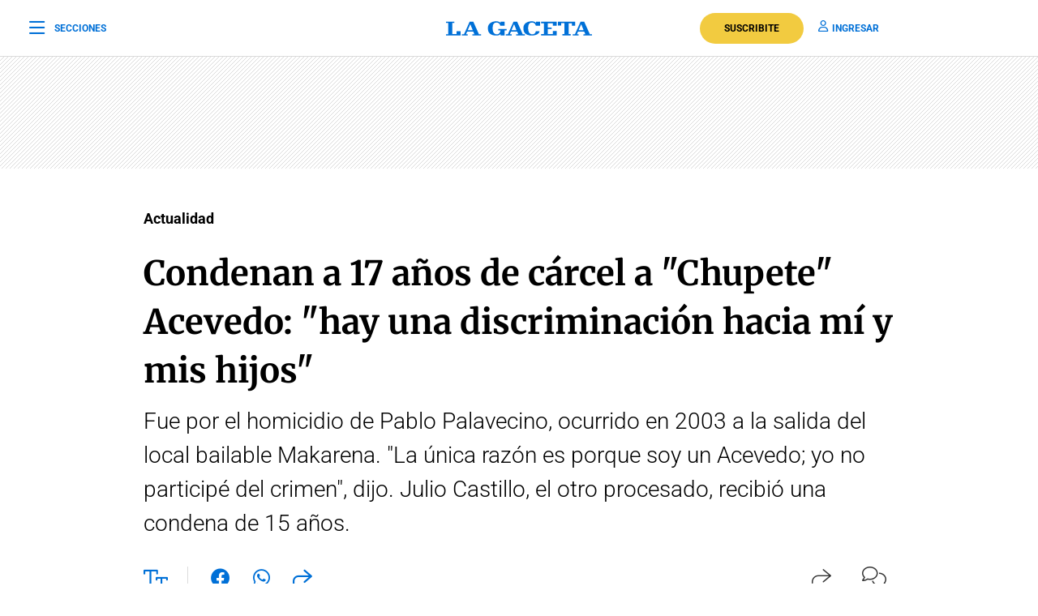

--- FILE ---
content_type: text/html; charset=utf-8
request_url: https://www.google.com/recaptcha/api2/aframe
body_size: 137
content:
<!DOCTYPE HTML><html><head><meta http-equiv="content-type" content="text/html; charset=UTF-8"></head><body><script nonce="LOOfQDLjYD7zma9gIPf9ww">/** Anti-fraud and anti-abuse applications only. See google.com/recaptcha */ try{var clients={'sodar':'https://pagead2.googlesyndication.com/pagead/sodar?'};window.addEventListener("message",function(a){try{if(a.source===window.parent){var b=JSON.parse(a.data);var c=clients[b['id']];if(c){var d=document.createElement('img');d.src=c+b['params']+'&rc='+(localStorage.getItem("rc::a")?sessionStorage.getItem("rc::b"):"");window.document.body.appendChild(d);sessionStorage.setItem("rc::e",parseInt(sessionStorage.getItem("rc::e")||0)+1);localStorage.setItem("rc::h",'1769325611816');}}}catch(b){}});window.parent.postMessage("_grecaptcha_ready", "*");}catch(b){}</script></body></html>